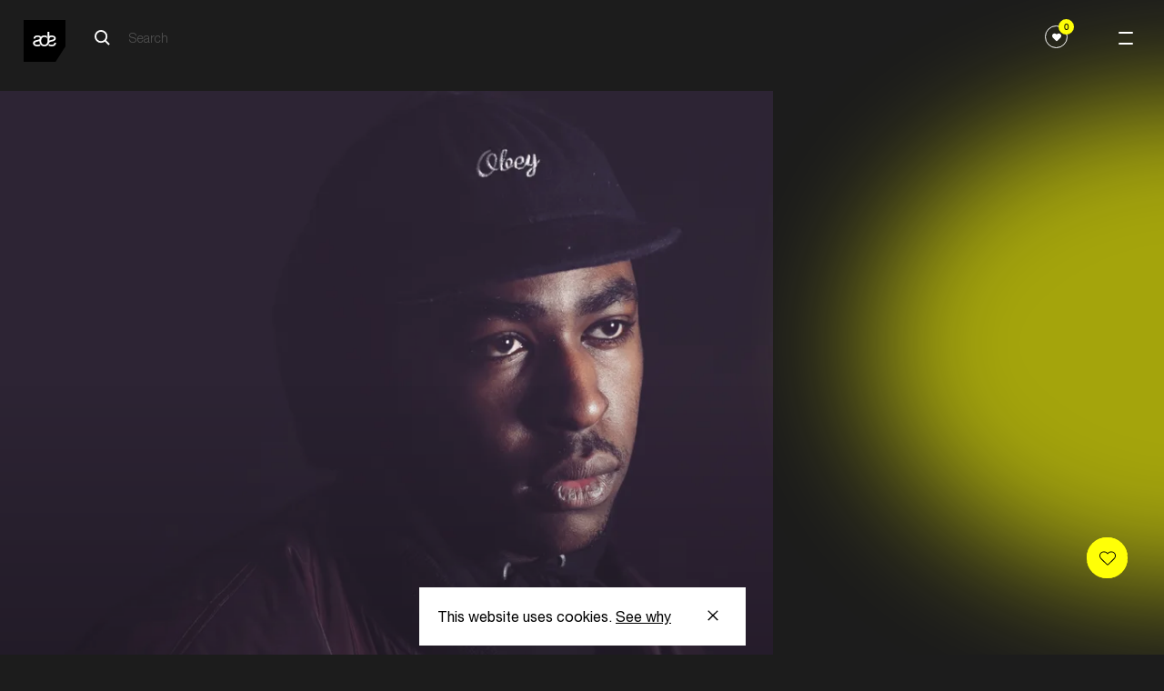

--- FILE ---
content_type: text/html; charset=UTF-8
request_url: https://www.amsterdam-dance-event.nl/en/artists-speakers/dusty/10515/
body_size: 11793
content:
<!DOCTYPE html>
<html lang="en"
      class="two-columns-header theme-dark">
<head>

  <base href="https://www.amsterdam-dance-event.nl/en/" id="base-url">
  <meta name="apple-itunes-app" content="app-id=6670397726">

      <script>(function (w, d, s, l, i) {
        w[l] = w[l] || [];
        w[l].push({
          'gtm.start':
            new Date().getTime(), event: 'gtm.js',
        });
        var f = d.getElementsByTagName(s)[0],
          j = d.createElement(s), dl = l != 'dataLayer' ? '&l=' + l : '';
        j.async = true;
        j.src =
          'https://www.googletagmanager.com/gtm.js?id=' + i + dl;
        f.parentNode.insertBefore(j, f);
      })(window, document, 'script', 'dataLayer', 'GTM-PH2PZC');</script>
  
    

  
  
          <meta charset="UTF-8">
      <meta name="viewport" content="width=device-width, initial-scale=1.0">
      <meta http-equiv="X-UA-Compatible" content="ie=edge">
      <link rel="apple-touch-icon-precomposed" href="/apple-touch-icon.png" />
      <link rel="apple-touch-icon-precomposed" href="/apple-touch-icon-precomposed.png" />
      <link rel="apple-touch-icon-precomposed" sizes="57x57" href="/apple-touch-icon-57x57.png" />
      <link rel="apple-touch-icon-precomposed" sizes="114x114" href="/apple-touch-icon-114x114.png" />
      <link rel="apple-touch-icon-precomposed" sizes="72x72" href="/apple-touch-icon-72x72.png" />
      <link rel="apple-touch-icon-precomposed" sizes="144x144" href="/apple-touch-icon-144x144.png" />
      <link rel="apple-touch-icon-precomposed" sizes="60x60" href="/apple-touch-icon-60x60.png" />
      <link rel="apple-touch-icon-precomposed" sizes="120x120" href="/apple-touch-icon-120x120.png" />
      <link rel="apple-touch-icon-precomposed" sizes="120x120" href="/apple-touch-icon-120x120-precomposed.png" />
      <link rel="apple-touch-icon-precomposed" sizes="76x76" href="/apple-touch-icon-76x76.png" />
      <link rel="apple-touch-icon-precomposed" sizes="152x152" href="/apple-touch-icon-152x152.png" />
      <link rel="icon" type="image/png" href="/favicon-196x196.png" sizes="196x196" />
      <link rel="icon" type="image/png" href="/favicon-96x96.png" sizes="96x96" />
      <link rel="icon" type="image/png" href="/favicon-32x32.png" sizes="32x32" />
      <link rel="icon" type="image/png" href="/favicon-16x16.png" sizes="16x16" />
      <link rel="icon" type="image/png" href="/favicon-128.png" sizes="128x128" />
      <meta name="application-name" content="Amsterdam Dance Event"/>
      <meta name="msapplication-TileColor" content="#FFFFFF" />
      <meta name="msapplication-TileImage" content="/mstile-144x144.png" />
      <meta name="msapplication-square70x70logo" content="/mstile-70x70.png" />
      <meta name="msapplication-square150x150logo" content="/mstile-150x150.png" />
      <meta name="msapplication-wide310x150logo" content="/mstile-310x150.png" />
      <meta name="msapplication-square310x310logo" content="/mstile-310x310.png" />

      
            


          
        
  <title>Dusty — ADE</title>

        
  <meta name="description" content="Electronic music gathers here" />
  <meta property="fb:app_id" content="167807463403201">
  <meta property="og:type" content="website" />
  <meta property="og:locale" content="en_US" />
  <meta property="og:title" content="Dusty — ADE" />
  
  <meta property="og:description" content="Electronic music gathers here" />
  
                <meta property="og:image" content="https://cdn.amsterdam-dance-event.nl/images/images/transforms/artists-speakers/_1200x630_crop_center-center_none/10514/Dusty-Persfoto_1_door_Rein_Kooyman_57133.webp" />
    <meta property="og:image:width" content="1200" />
    <meta property="og:image:height" content="630" />
        
    <meta name="twitter:image" content="https://cdn.amsterdam-dance-event.nl/images/images/transforms/artists-speakers/_1024x512_crop_center-center_none/10514/Dusty-Persfoto_1_door_Rein_Kooyman_57133.webp" />
  
  <meta property="og:url" content="https://www.amsterdam-dance-event.nl/en/artists-speakers/dusty/10515/" />
  <meta property="og:site_name" content="ADE" />

  <meta name="twitter:card" content="summary_large_image" />
  <meta name="twitter:site" content="ADE_NL" />
  <meta name="twitter:url" content="https://www.amsterdam-dance-event.nl/en/artists-speakers/dusty/10515/" />
  <meta name="twitter:title" content="Dusty — ADE" />
  <meta name="twitter:description" content="Electronic music gathers here" />

      <meta name="robots" content="index, follow" />
  
  <link rel="home" href="https://www.amsterdam-dance-event.nl/en/" />
  <link rel="canonical" href="https://www.amsterdam-dance-event.nl/en/artists-speakers/dusty/10515/">
  
            
            <script>
                window.__CONFIG__ = {"activateAosAnimations":false,"activateAosAnimationsMobile":false,"barba__prefetch":false,"config_breakpoint":{"mobile":480,"tablet":768,"tablet_pro":1366,"desktop":1024,"desktop_big":1200,"desktop_extra_big":1400,"desktop_1600":1600},"config_lazysizes":{"preloadClass":"lazypreload","minSize":40,"init":true,"expand":1200,"loadMode":2,"addClasses":true,"ricTimeout":50},"config_playlists_handler":"soundCloudPlaylists","enableFloatingLabels":true,"soundcloud_client_id":"70d2f0ff9af09b006711ec3313c6c66c","imageSizes":{"facebook":{"social-share":[1200,630]},"twitter":{"social-share":[1024,512]},"productImage":{"mobile":[400,212],"tablet":[400,212],"desktop":[500,266]},"benefitsAccordionImage":{"mobile":[350,219],"tablet":[350,219],"desktop":[350,219]},"postImage":{"mobile":[496,282],"tablet":[601,319],"desktop":[1202,638]},"header1":{"mobile":[600,400],"tablet":[1536,500],"desktop":[2048,1000],"desktop_big":[2048,800],"desktop_extra_big":[1400,600]},"headerHomepage":{"mobile":[375,610],"desktop":[1440,713]},"playlistItemPlaylist":{"mobile":[319,179],"tablet":[206,179],"desktop":[292,182],"desktop_big":[323,218]},"shortHeader":{"mobile":[375,265],"tablet":[768,500],"desktop":[1440,521],"desktop_big":[1800,666]},"playlistItemGrid":{"mobile":[378,378],"tablet":[205,318],"desktop":[290,322],"desktop_big":[323,357]},"template3":{"mobile":[340,270],"tablet":[583,291],"desktop":[798,398],"desktop_big":[994,497]},"playlistItem":{"mobile":[319,242],"tablet":[254,254],"desktop":[280,294],"desktop_big":[342,365]},"playlistItemPromoter":{"mobile":[68,68],"tablet":[68,68],"desktop":[68,68],"desktop_big":[68,68]},"promoterLogo":{"mobile":[44,44],"tablet":[99,99],"desktop":[100,100],"desktop_big":[101,101]},"promotersItemGrid":{"mobile":[164,182],"tablet":[164,182],"desktop":[190,211],"desktop_big":[198,220]},"defaultSocialShare":{"facebook":{"width":1200,"height":630},"twitter":{"width":1024,"height":512}},"layoutHome":{"mobile":[375,375],"tablet":[768,768],"desktop":[1024,600],"desktop_big":[1200,600],"desktop_extra_big":[1400,600]},"tile_4_and_5_columns":{"mobile":[275,322]},"circleGrid":{"mobile":[172,172]},"2ColGridMain":{"mobile":[300,322]},"2ColGridSecondary":{"mobile":[100,100]},"layoutSimpleHeading":{"mobile":[375,375],"tablet":[768,768],"desktop":[1024,600],"desktop_big":[1200,600],"desktop_extra_big":[1400,600]},"layoutItem":{"mobile":[375,375],"tablet":[768,768],"desktop":[1024,600],"desktop_big":[1200,600],"desktop_extra_big":[1400,600]},"imgsTxtHor":{"mobile":[600,400],"desktop":[1200,800],"desktop_big":[1500,1000]},"imgsTxtVer":{"mobile":[401,0],"desktop":[801,0],"desktop_big":[1001,0]},"3imgsTxt1":{"mobile":[300,230],"desktop":[600,460]},"3imgsTxt2":{"mobile":[300,300],"desktop":[600,600]},"3imgsTxt3":{"mobile":[300,500],"desktop":[600,1000]},"wideImg":{"mobile":[1000,455],"desktop":[1500,650],"desktop_big":[1900,865]},"venueItem":{"mobile":[500,500],"tablet":[768,768],"desktop":[960,700]},"personItem":{"mobile":[481,0],"tablet":[769,0],"desktop":[901,0]},"personListItem":{"mobile":[200,0]},"homeCarouselSquare":{"mobile":[300,200],"tablet":[500,500]},"homeCarousel":{"mobile":[300,200],"tablet":[580,400]},"blockContent":{"mobile":[600,400],"tablet":[1200,600],"desktop":[1201,601],"desktop_big":[1202,602]},"blockQuote":{"mobile":[100,100]},"blockSpotlight":{"mobile":[375,245],"tablet":[720,445],"desktop":[590,370]},"blockCta":{"mobile":[300,200],"tablet":[768,600],"desktop":[1024,600],"desktop_big":[1200,600],"desktop_extra_big":[1500,600]},"blockVideo":{"mobile":[600,400],"tablet":[1200,600],"desktop":[1201,601],"desktop_big":[1202,602]},"blockListSlider":{"mobile":[600,400],"tablet":[1200,600],"desktop":[1201,601],"desktop_big":[1202,602]},"blockListSponsor":{"mobile":[100,0],"tablet":[100,0],"desktop":[100,0],"desktop_big":[100,0]},"blockListUsp":{"mobile":[100,0],"tablet":[100,0],"desktop":[100,0],"desktop_big":[100,0]},"blockListIndividual":{"mobile":[600,400],"tablet":[1200,600],"desktop":[1201,601],"desktop_big":[1202,602]},"livereportSlider":{"mobile":[60,60],"desktop":[100,100]},"narrowcastingsmall":{"mobile":[147,147],"desktop":[147,147]},"narrowcastinglarge":{"mobile":[206,206],"desktop":[206,206]},"livefeed":{"mobile":[421,421],"desktop":[421,421]},"streamMachine":{"mobile":[52,38]},"heroOverview":{"mobile":[500,847],"tablet":[1140,1000],"desktop":[1200,1053]},"sliderOverview--big":{"mobile":[290,422],"tablet":[704,482]},"sliderOverview--medium":{"mobile":[290,422],"tablet":[490,346]},"sliderOverview--small":{"mobile":[290,422],"tablet":[384,270]},"programPageHeader--big":{"mobile":[312,436],"tablet":[312,436],"desktop":[410,536]},"programPageHeader--small":{"mobile":[267,210],"tablet":[267,210],"desktop":[350,260]},"noFavorites":{"mobile":[420,210],"tablet":[474,210],"desktop":[542,260]},"blockLinkCards":{"mobile":[260,326],"tablet":[360,451],"desktop":[300,376]},"programHighlightsCard":{"mobile":[343,200],"tablet":[394,272],"desktop":[420,290]}}};
        window.__CONFIG_MY_ADE__ = {"maintenance_message":false,"craft_url":"https:\/\/www.amsterdam-dance-event.nl\/api","dsn_url":"https:\/\/4727dd92b8867df15b51a0a3ad0f6f89@o4509920809713664.ingest.de.sentry.io\/4510040557682768","service_url":"https:\/\/service.amsterdam-dance-event.nl","apple_redirect_uri":"https:\/\/www.amsterdam-dance-event.nl\/auth\/apple\/callback","show_banners":false,"enable_delegate_onboarding_redirect":false};
        window.__CONFIG_ENVIRONMENT__ = 'production';
      </script>

            <script>

        // Lazysizes options https://github.com/aFarkas/lazysizes#js-api
    // These number values should also from from PHP config files?
    window.lazySizesConfig = window.lazySizesConfig || {};
    window.lazySizesConfig.customMedia = {
    '--small': '(max-width: 767px)',
    '--medium': '(min-width: 768px)',
    '--tablet-pro': '(min-width: 1024px) and (max-width: 1366px) and (orientation: portrait)',
    '--large': '(min-width: 1024px)',
    '--x-large': '(min-width: 1200px)',
    '--x-big-large': '(min-width: 1400px)',
    '--x-big-1600': '(min-width: 1600px)'
    };
    // !TODO move to config.php
    window.lazySizesConfig.preloadClass = 'lazypreload';
    window.lazySizesConfig.minSize = 40;
    window.lazySizesConfig.init = 1;
    window.lazySizesConfig.expand = 1200;
    window.lazySizesConfig.loadMode = 2;
    window.lazySizesConfig.addClasses = 1;
    window.lazySizesConfig.ricTimeout = 50;
</script>


            
      <link rel="stylesheet" href="https://cdn.plyr.io/3.5.4/plyr.css"/>
              <link rel="stylesheet" href="/build/main-fbf63a86ad97044a8e5c.css">
        <script src="/build/bundle-fbf63a86ad97044a8e5c.js" defer></script>
        <link rel="preload" href="/build/fonts/HelveticaNeueLTStd-Roman.woff2" as="font" type="font/woff2" crossorigin>
      
      
</head>
<body
    data-template="two-columns-header"
  class="two-columns-header theme-dark"
  data-handle="persons"
  data-mode="light"
  data-auth="0"
>

  <noscript>
    <iframe src="https://www.googletagmanager.com/ns.html?id=GTM-PH2PZC" height="0" width="0" style="display:none;visibility:hidden"></iframe>
  </noscript>


<header class="ade-navigation "><div id="overlay" class="ade-menu-overlay"><div class="ade-menu-overlay__container"><nav class="ade-menu-overlay__content" data-module="_components/menu-overlay/_menu-overlay"><a href="https://www.amsterdam-dance-event.nl/en/"
   class="ade-menu-overlay__logo-container"><!-- Generator: Adobe Illustrator 23.0.6, SVG Export Plug-In . SVG Version: 6.00 Build 0)  --><svg version="1.1" id="Layer_1" xmlns="http://www.w3.org/2000/svg" xmlns:xlink="http://www.w3.org/1999/xlink" x="0px" y="0px"
	 viewBox="0 0 74.9 74.9" style="enable-background:new 0 0 74.9 74.9;" xml:space="preserve" width="57" height="57"><style type="text/css">
	.st0--black{fill:#FFFFFF;}
</style><polygon points="74.9,47.4 57.2,74.9 0,74.9 0,0 74.9,0 "/><g><path class="st0--black" d="M54.5,32.8c0-1.9-2.1-2.4-4-2.4c-2,0-4.1,0.8-4.3,3.1v3.1c0.7-0.2,1.4-0.4,2.2-0.6
		C51.2,35.3,54.5,35,54.5,32.8 M37.2,47.2c-5.8,0-8.9-4.2-9-9.5c-0.7,0.2-1.4,0.4-2.1,0.6C23,39,20,39.4,20,41.7s2.6,2.8,4.5,2.8
		c1.6,0,3.2-0.4,4.1-1.3c0.3,0.7,0.8,1.3,1.2,1.8c0.2,0.2,0.4,0.4,0.6,0.6c-1.4,1.1-3.5,1.6-5.7,1.6c-3.8,0-7.9-1.4-7.9-5.9
		c0-3.6,3-4.6,6.1-5.3c2.9-0.7,6.1-1,6.1-3.3c0-1.9-2.1-2.4-4-2.4c-2,0-4.1,0.8-4.3,3.1h-3.1c0.3-4.5,3.5-5.8,7.6-5.8
		c2.2,0,4.5,0.7,5.8,2.2c1.5-1.4,3.5-2.2,6.1-2.2c1.9,0,3.5,0.5,4.8,1.2v4.4c-1-1.9-2.8-2.9-4.8-2.9c-3.2,0-5.8,2.5-5.8,7.1
		c0,4.5,2.6,7,5.8,7c3.2,0,5.8-2.5,5.8-7V21.2h3.2v7.3c1.3-0.6,2.8-0.8,4.6-0.8c3.2,0,6.9,1.5,6.9,5.3c0,3.6-3.1,4.6-6.1,5.3
		c-2.8,0.6-5.5,1-5.9,2.9l0,0C44.5,44.7,41.7,47.2,37.2,47.2 M50.2,47.2c-2.2,0-4.5-0.5-6-1.7c0.2-0.2,0.3-0.3,0.4-0.4
		c0.5-0.6,0.9-1.3,1.3-2c0.8,1.2,2.7,1.4,4.1,1.4c2.5,0,4.9-0.9,5-3.6h3.1C57.9,45.5,54.4,47.2,50.2,47.2"/></g></svg></a><div class="ade-menu-overlay__dates">21 ––– 25/10</div><a id="menu-opener" class="menu-opener ade-menu-icon__burger-trigger ade-menu-icon__burger-trigger--close"><span class="ade-menu-icon__burger"></span></a><div class="ade-menu-overlay__list-container ade-container"><ul id="nav" class="ade-menu-overlay__list "><li class="ade-menu-overlay__list-item"><a class="ade-menu-overlay__main-link"
               target="_self"
               href="https://www.amsterdam-dance-event.nl/en/tickets/">
              Tickets
            </a></li><li class="ade-menu-overlay__list-item"><a class="ade-menu-overlay__main-link program-page "
               title="Program"
               data-handle="1483"
               href="https://www.amsterdam-dance-event.nl/en/program/">
              Program
            </a></li><li class="ade-menu-overlay__list-item"><a class="ade-menu-overlay__main-link"
               target="_self"
               href="https://www.amsterdam-dance-event.nl/en/participate/">
              Participate
            </a></li><li class="ade-menu-overlay__list-item"><a class="ade-menu-overlay__main-link"
               target="_self"
               href="https://www.amsterdam-dance-event.nl/en/my-ade/">
              Pro Login
            </a></li></ul><ul id="nav" class="ade-menu-overlay__sub-list "><li class="ade-menu-overlay__sub-list-item"><div class="ade-menu-overlay__sub-list-title">
                Conference
              </div><ul><li><a class="ade-menu-overlay__sub-list-link"
                         href="https://www.amsterdam-dance-event.nl/en/ade-pro/">
                        ADE Pro
                      </a></li><li><a class="ade-menu-overlay__sub-list-link"
                         href="https://www.amsterdam-dance-event.nl/en/ade-lab/">
                        ADE Lab
                      </a></li><li><a class="ade-menu-overlay__sub-list-link"
                         href="https://www.amsterdam-dance-event.nl/en/network-and-connect/">
                        Networking
                      </a></li><li><a class="ade-menu-overlay__sub-list-link"
                         href="https://www.amsterdam-dance-event.nl/en/tickets/">
                        Tickets
                      </a></li><li><a class="ade-menu-overlay__sub-list-link"
                         target="_self"
                         href="">
                        ‎
                      </a></li></ul></li><li class="ade-menu-overlay__sub-list-item"><div class="ade-menu-overlay__sub-list-title">
                Festival
              </div><ul><li><a class="ade-menu-overlay__sub-list-link"
                         href="https://www.amsterdam-dance-event.nl/en/ade-festival/">
                        Festival
                      </a></li><li><a class="ade-menu-overlay__sub-list-link"
                         target="_self"
                         href="https://www.amsterdam-dance-event.nl/en/ade-arts-culture/">
                        Arts &amp; Culture
                      </a></li><li><a class="ade-menu-overlay__sub-list-link"
                         href="https://www.amsterdam-dance-event.nl/en/adex750/">
                        ADE x 750
                      </a></li><li><a class="ade-menu-overlay__sub-list-link"
                         target="_self"
                         href="https://www.amsterdam-dance-event.nl/en/program/filter/?section=persons&amp;type=8262%2C8263&amp;from=2025-10-22&amp;to=2025-10-26">
                        Artists
                      </a></li><li><a class="ade-menu-overlay__sub-list-link"
                         target="_self"
                         href="">
                        ‎
                      </a></li><li><a class="ade-menu-overlay__sub-list-link"
                         href="https://www.amsterdam-dance-event.nl/en/festival-fund/">
                        Festival Fund
                      </a></li><li><a class="ade-menu-overlay__sub-list-link"
                         target="_self"
                         href="https://www.amsterdam-dance-event.nl/en/partners/celebrate-safe/33503/">
                        Celebrate Safe
                      </a></li></ul></li><li class="ade-menu-overlay__sub-list-item"><div class="ade-menu-overlay__sub-list-title">
                Practical
              </div><ul><li><a class="ade-menu-overlay__sub-list-link"
                         href="https://www.amsterdam-dance-event.nl/en/ade-app/">
                        ADE App
                      </a></li><li><a class="ade-menu-overlay__sub-list-link"
                         href="https://www.amsterdam-dance-event.nl/en/pro-database/">
                        Pro Database
                      </a></li><li><a class="ade-menu-overlay__sub-list-link"
                         href="https://www.amsterdam-dance-event.nl/en/practical-info/">
                        Practical
                      </a></li><li><a class="ade-menu-overlay__sub-list-link"
                         href="https://www.amsterdam-dance-event.nl/en/accessibility/">
                        Accessibility
                      </a></li></ul></li><li class="ade-menu-overlay__sub-list-item"><div class="ade-menu-overlay__sub-list-title">
                More
              </div><ul><li><a class="ade-menu-overlay__sub-list-link"
                         href="https://www.amsterdam-dance-event.nl/en/news/">
                        News &amp; Updates
                      </a></li><li><a class="ade-menu-overlay__sub-list-link"
                         href="https://www.amsterdam-dance-event.nl/en/faq-and-contact/">
                        FAQ / Contact
                      </a></li><li><a class="ade-menu-overlay__sub-list-link"
                         href="https://www.amsterdam-dance-event.nl/en/about-ade-what-is-ade/">
                        About ADE
                      </a></li><li><a class="ade-menu-overlay__sub-list-link"
                         href="https://www.amsterdam-dance-event.nl/en/commitments/">
                        Commitments
                      </a></li><li><a class="ade-menu-overlay__sub-list-link"
                         href="https://www.amsterdam-dance-event.nl/en/partners/">
                        Partners
                      </a></li><li><a class="ade-menu-overlay__sub-list-link"
                         href="https://www.amsterdam-dance-event.nl/en/press/">
                        Press
                      </a></li><li><a class="ade-menu-overlay__sub-list-link"
                         href="https://www.amsterdam-dance-event.nl/en/careers/">
                        Careers
                      </a></li></ul></li></ul></div></nav></div></div><div class="ade-navigation__closed headroom--light"><a href="https://www.amsterdam-dance-event.nl/en/"
       class="ade-navigation__logo-container"><!-- Generator: Adobe Illustrator 23.0.6, SVG Export Plug-In . SVG Version: 6.00 Build 0)  --><svg version="1.1" id="Layer_1" xmlns="http://www.w3.org/2000/svg" xmlns:xlink="http://www.w3.org/1999/xlink" x="0px" y="0px"
	 viewBox="0 0 74.9 74.9" style="enable-background:new 0 0 74.9 74.9;" xml:space="preserve" width="57" height="57"><style type="text/css">
	.st0--black{fill:#FFFFFF;}
</style><polygon points="74.9,47.4 57.2,74.9 0,74.9 0,0 74.9,0 "/><g><path class="st0--black" d="M54.5,32.8c0-1.9-2.1-2.4-4-2.4c-2,0-4.1,0.8-4.3,3.1v3.1c0.7-0.2,1.4-0.4,2.2-0.6
		C51.2,35.3,54.5,35,54.5,32.8 M37.2,47.2c-5.8,0-8.9-4.2-9-9.5c-0.7,0.2-1.4,0.4-2.1,0.6C23,39,20,39.4,20,41.7s2.6,2.8,4.5,2.8
		c1.6,0,3.2-0.4,4.1-1.3c0.3,0.7,0.8,1.3,1.2,1.8c0.2,0.2,0.4,0.4,0.6,0.6c-1.4,1.1-3.5,1.6-5.7,1.6c-3.8,0-7.9-1.4-7.9-5.9
		c0-3.6,3-4.6,6.1-5.3c2.9-0.7,6.1-1,6.1-3.3c0-1.9-2.1-2.4-4-2.4c-2,0-4.1,0.8-4.3,3.1h-3.1c0.3-4.5,3.5-5.8,7.6-5.8
		c2.2,0,4.5,0.7,5.8,2.2c1.5-1.4,3.5-2.2,6.1-2.2c1.9,0,3.5,0.5,4.8,1.2v4.4c-1-1.9-2.8-2.9-4.8-2.9c-3.2,0-5.8,2.5-5.8,7.1
		c0,4.5,2.6,7,5.8,7c3.2,0,5.8-2.5,5.8-7V21.2h3.2v7.3c1.3-0.6,2.8-0.8,4.6-0.8c3.2,0,6.9,1.5,6.9,5.3c0,3.6-3.1,4.6-6.1,5.3
		c-2.8,0.6-5.5,1-5.9,2.9l0,0C44.5,44.7,41.7,47.2,37.2,47.2 M50.2,47.2c-2.2,0-4.5-0.5-6-1.7c0.2-0.2,0.3-0.3,0.4-0.4
		c0.5-0.6,0.9-1.3,1.3-2c0.8,1.2,2.7,1.4,4.1,1.4c2.5,0,4.9-0.9,5-3.6h3.1C57.9,45.5,54.4,47.2,50.2,47.2"/></g></svg></a><div class="ade-navigation__wrapper "><div class="ade-navigation__wrapper__left"><div class="ade-navigation__search"><div class="ade-navigation__search__button"><form action="https://www.amsterdam-dance-event.nl/en/search/" class="ade-navigation__search__form ade-navigation__search__form--white"><?xml version="1.0" encoding="UTF-8"?><svg width="18px" height="18px" viewBox="0 0 18 18" version="1.1" xmlns="http://www.w3.org/2000/svg" xmlns:xlink="http://www.w3.org/1999/xlink"><!-- Generator: Sketch 57.1 (83088) - https://sketch.com --><title>search-icon-black</title><desc>Created with Sketch.</desc><g id="Page-1" stroke="none" stroke-width="1" fill="none" fill-rule="evenodd"><g id="search-icon-black" transform="translate(1.000000, 1.000000)" stroke="#FFFFFF" stroke-width="2"><path d="M16,16 L11,11" id="Path"></path><circle id="Oval" cx="6.5" cy="6.5" r="6.5"></circle></g></g></svg><input type="search" class="search__input search__input--white" name="q" placeholder="Search" value=""  disabled><input type="submit" class="search__submit" value="Search"></form></div></div><div 
  id="search__overlay" 
  class="search__overlay"
  data-module="_components/search-overlay/_search-overlay"
><a href="https://www.amsterdam-dance-event.nl/en/"
       class="ade-navigation__logo-container"><!-- Generator: Adobe Illustrator 23.0.6, SVG Export Plug-In . SVG Version: 6.00 Build 0)  --><svg version="1.1" id="Layer_1" xmlns="http://www.w3.org/2000/svg" xmlns:xlink="http://www.w3.org/1999/xlink" x="0px" y="0px"
	 viewBox="0 0 74.9 74.9" style="enable-background:new 0 0 74.9 74.9;" xml:space="preserve" width="57" height="57"><style type="text/css">
	.st0--black{fill:#FFFFFF;}
</style><polygon points="74.9,47.4 57.2,74.9 0,74.9 0,0 74.9,0 "/><g><path class="st0--black" d="M54.5,32.8c0-1.9-2.1-2.4-4-2.4c-2,0-4.1,0.8-4.3,3.1v3.1c0.7-0.2,1.4-0.4,2.2-0.6
		C51.2,35.3,54.5,35,54.5,32.8 M37.2,47.2c-5.8,0-8.9-4.2-9-9.5c-0.7,0.2-1.4,0.4-2.1,0.6C23,39,20,39.4,20,41.7s2.6,2.8,4.5,2.8
		c1.6,0,3.2-0.4,4.1-1.3c0.3,0.7,0.8,1.3,1.2,1.8c0.2,0.2,0.4,0.4,0.6,0.6c-1.4,1.1-3.5,1.6-5.7,1.6c-3.8,0-7.9-1.4-7.9-5.9
		c0-3.6,3-4.6,6.1-5.3c2.9-0.7,6.1-1,6.1-3.3c0-1.9-2.1-2.4-4-2.4c-2,0-4.1,0.8-4.3,3.1h-3.1c0.3-4.5,3.5-5.8,7.6-5.8
		c2.2,0,4.5,0.7,5.8,2.2c1.5-1.4,3.5-2.2,6.1-2.2c1.9,0,3.5,0.5,4.8,1.2v4.4c-1-1.9-2.8-2.9-4.8-2.9c-3.2,0-5.8,2.5-5.8,7.1
		c0,4.5,2.6,7,5.8,7c3.2,0,5.8-2.5,5.8-7V21.2h3.2v7.3c1.3-0.6,2.8-0.8,4.6-0.8c3.2,0,6.9,1.5,6.9,5.3c0,3.6-3.1,4.6-6.1,5.3
		c-2.8,0.6-5.5,1-5.9,2.9l0,0C44.5,44.7,41.7,47.2,37.2,47.2 M50.2,47.2c-2.2,0-4.5-0.5-6-1.7c0.2-0.2,0.3-0.3,0.4-0.4
		c0.5-0.6,0.9-1.3,1.3-2c0.8,1.2,2.7,1.4,4.1,1.4c2.5,0,4.9-0.9,5-3.6h3.1C57.9,45.5,54.4,47.2,50.2,47.2"/></g></svg></a><div class="ade-navigation__search"><div class="ade-navigation__search__button"><form action="https://www.amsterdam-dance-event.nl/en/search/" class="ade-navigation__search__form--overlay"><?xml version="1.0" encoding="UTF-8"?><svg width="18px" height="18px" viewBox="0 0 18 18" version="1.1" xmlns="http://www.w3.org/2000/svg" xmlns:xlink="http://www.w3.org/1999/xlink"><!-- Generator: Sketch 53.2 (72643) - https://sketchapp.com --><title>Search Copy 5</title><desc>Created with Sketch.</desc><g id="Symbols" stroke="none" stroke-width="1" fill="none" fill-rule="evenodd" stroke-linejoin="round"><g id="NAV_BLACK" transform="translate(-120.000000, -39.000000)" stroke="#000000" stroke-width="2"><g id="Group-4"><g id="Group-2" transform="translate(38.000000, 29.000000)"><g id="Search-Copy-5" transform="translate(83.000000, 11.000000)"><path d="M16,16 L11,11" id="Path"></path><circle id="Oval" cx="6.5" cy="6.5" r="6.5"></circle></g></g></g></g></g></svg><input type="search" class="search__input" name="q" placeholder="Search" value=""><input type="submit" class="search__submit" value="Search"></form></div></div><div class="search__overlay__container"><a class="search__overlay__button"><span></span></a></div></div></div><div class="ade-navigation__wrapper__right"><div class="ade-navigation-favorites__wrapper"><button class="ade-navigation-favourites-button  " data-module="_components/navigation-favourites-button/navigation-favourites-button" data-url="https://www.amsterdam-dance-event.nl/en/my-ade/favorites/?section=events&amp;type=8262%2C8263&amp;from=2025-10-22&amp;to=2025-10-26&amp;favorites=1"><div class="ade-navigation-favourites-button__wrapper"><div class="ade-navigation-favourites-button__count favorites-count">0</div><div class="ade-navigation-favourites-button__icon"><svg width="1em" height="1em" viewBox="0 0 25 21" fill="none" xmlns="http://www.w3.org/2000/svg"><path d="M22.4652 1.46589C21.157 0.403411 19.4499 -0.108609 17.6581 0.0224758C15.8642 0.154054 14.1749 0.916908 12.9005 2.1701L12.5 2.56385L12.0995 2.1701C10.8245 0.916416 9.13468 0.153068 7.34183 0.0205046C5.5495 -0.112059 3.84288 0.401439 2.53524 1.4654L2.52758 1.4718C0.565354 3.07094 0.074541 4.99237 0.00821501 6.32391C-0.0882128 8.26555 0.668924 10.2274 2.03371 11.5727L10.9821 20.3786C11.3887 20.7792 11.9275 21 12.5 21C13.0755 21 13.6142 20.7812 14.0178 20.384L22.9662 11.5782C24.3315 10.2298 25.0886 8.26456 24.9917 6.32096C24.9249 4.98892 24.4325 3.06552 22.4652 1.46589Z" fill="currentColor"/></svg></div></div></button></div><div class="ade-container" data-module="_components/navigation/navigation"></div></div></div><a id="menu-opener" class="menu-opener ade-menu-icon__burger-trigger"><span class="ade-menu-icon__burger"></span></a></div></header><main><div><div class="ade-two-columns-header" data-module="_layouts/two-columns-header/two-columns-header"><div class="ade-container ade-container--no-mobile ade-persons-entry__image-wrapper"><div class="image-wrapper"><picture class="" data-image-type="personItem"><source
          data-srcset="https://cdn.amsterdam-dance-event.nl/images/images/transforms/artists-speakers/_901xAUTO_crop_center-center_none/10514/Dusty-Persfoto_1_door_Rein_Kooyman_57133.webp 1x, https://lfcydtvwga.execute-api.eu-central-1.amazonaws.com/default/transform?path=images%2Fimages%2Fartists-speakers%2FDusty-Persfoto_1_door_Rein_Kooyman_57133.jpg&amp;transformPath=images%2Fimages%2Ftransforms%2Fartists-speakers%2F_1802xAUTO_crop_center-center_none%2F10514%2FDusty-Persfoto_1_door_Rein_Kooyman_57133.webp&amp;bucket=assets.amsterdam-dance-event.nl&amp;awsRegion=eu-central-1&amp;format=webp&amp;mode=crop&amp;width=1802&amp;height=&amp;focalPoint=center-center&amp;quality=82&amp;s=3d5dccec932c9094f708e31c82ac6fada7b4c43cdbeeceb1b0064dfceca40450 2x"
          media="(min-width: 1025px)"
          srcset="[data-uri]"
          type="image/webp"
        /><source
          data-srcset="https://lfcydtvwga.execute-api.eu-central-1.amazonaws.com/default/transform?path=images%2Fimages%2Fartists-speakers%2FDusty-Persfoto_1_door_Rein_Kooyman_57133.jpg&amp;transformPath=images%2Fimages%2Ftransforms%2Fartists-speakers%2F_769xAUTO_crop_center-center_none%2F10514%2FDusty-Persfoto_1_door_Rein_Kooyman_57133.webp&amp;bucket=assets.amsterdam-dance-event.nl&amp;awsRegion=eu-central-1&amp;format=webp&amp;mode=crop&amp;width=769&amp;height=&amp;focalPoint=center-center&amp;quality=82&amp;s=3acc833f9e75cc51cf0277105af46f12aba39884a9bfb27f05ceadae6b39a43c 1x, https://lfcydtvwga.execute-api.eu-central-1.amazonaws.com/default/transform?path=images%2Fimages%2Fartists-speakers%2FDusty-Persfoto_1_door_Rein_Kooyman_57133.jpg&amp;transformPath=images%2Fimages%2Ftransforms%2Fartists-speakers%2F_1538xAUTO_crop_center-center_none%2F10514%2FDusty-Persfoto_1_door_Rein_Kooyman_57133.webp&amp;bucket=assets.amsterdam-dance-event.nl&amp;awsRegion=eu-central-1&amp;format=webp&amp;mode=crop&amp;width=1538&amp;height=&amp;focalPoint=center-center&amp;quality=82&amp;s=8f650214e50f9a248093fe3c05ade513bd8e1bfb5138da2366b19f897d350704 2x"
          media="(min-width: 481px)"
          srcset="[data-uri]"
          type="image/webp"
        /><source
          data-srcset="https://lfcydtvwga.execute-api.eu-central-1.amazonaws.com/default/transform?path=images%2Fimages%2Fartists-speakers%2FDusty-Persfoto_1_door_Rein_Kooyman_57133.jpg&amp;transformPath=images%2Fimages%2Ftransforms%2Fartists-speakers%2F_481xAUTO_crop_center-center_none%2F10514%2FDusty-Persfoto_1_door_Rein_Kooyman_57133.webp&amp;bucket=assets.amsterdam-dance-event.nl&amp;awsRegion=eu-central-1&amp;format=webp&amp;mode=crop&amp;width=481&amp;height=&amp;focalPoint=center-center&amp;quality=82&amp;s=cba7adc2c976aa6f23ff62bb8ebf77c1cfc2fc8a2e2b8f4af7f318b10fda2052 1x, https://cdn.amsterdam-dance-event.nl/images/images/transforms/artists-speakers/_962xAUTO_crop_center-center_none/10514/Dusty-Persfoto_1_door_Rein_Kooyman_57133.webp 2x"
          media="(min-width: 1px)"
          srcset="[data-uri]"
          type="image/webp"
        /><source
          data-srcset="https://lfcydtvwga.execute-api.eu-central-1.amazonaws.com/default/transform?path=images%2Fimages%2Fartists-speakers%2FDusty-Persfoto_1_door_Rein_Kooyman_57133.jpg&amp;transformPath=images%2Fimages%2Ftransforms%2Fartists-speakers%2F_901xAUTO_crop_center-center_none%2FDusty-Persfoto_1_door_Rein_Kooyman_57133.jpg&amp;bucket=assets.amsterdam-dance-event.nl&amp;awsRegion=eu-central-1&amp;format=jpeg&amp;mode=crop&amp;width=901&amp;height=&amp;focalPoint=center-center&amp;quality=82&amp;s=710eb4cb31c1da4e62768813e59eafe7cf56a6082c3c0cfeb7ef56f565a7a4a8 1x, https://lfcydtvwga.execute-api.eu-central-1.amazonaws.com/default/transform?path=images%2Fimages%2Fartists-speakers%2FDusty-Persfoto_1_door_Rein_Kooyman_57133.jpg&amp;transformPath=images%2Fimages%2Ftransforms%2Fartists-speakers%2F_1802xAUTO_crop_center-center_none%2FDusty-Persfoto_1_door_Rein_Kooyman_57133.jpg&amp;bucket=assets.amsterdam-dance-event.nl&amp;awsRegion=eu-central-1&amp;format=jpeg&amp;mode=crop&amp;width=1802&amp;height=&amp;focalPoint=center-center&amp;quality=82&amp;s=6bd3afd3087021ddecf3b43b67d466b8b25b7139c271de64bdffdbaa98975d68 2x"
          media="(min-width: 1025px)"
          srcset="[data-uri]"
          type="image/jpeg"
        /><source
          data-srcset="https://lfcydtvwga.execute-api.eu-central-1.amazonaws.com/default/transform?path=images%2Fimages%2Fartists-speakers%2FDusty-Persfoto_1_door_Rein_Kooyman_57133.jpg&amp;transformPath=images%2Fimages%2Ftransforms%2Fartists-speakers%2F_769xAUTO_crop_center-center_none%2FDusty-Persfoto_1_door_Rein_Kooyman_57133.jpg&amp;bucket=assets.amsterdam-dance-event.nl&amp;awsRegion=eu-central-1&amp;format=jpeg&amp;mode=crop&amp;width=769&amp;height=&amp;focalPoint=center-center&amp;quality=82&amp;s=e3d94242128436ec62ee51f10285c240e8ba3551fe54dcc3c67d249c1016f398 1x, https://lfcydtvwga.execute-api.eu-central-1.amazonaws.com/default/transform?path=images%2Fimages%2Fartists-speakers%2FDusty-Persfoto_1_door_Rein_Kooyman_57133.jpg&amp;transformPath=images%2Fimages%2Ftransforms%2Fartists-speakers%2F_1538xAUTO_crop_center-center_none%2FDusty-Persfoto_1_door_Rein_Kooyman_57133.jpg&amp;bucket=assets.amsterdam-dance-event.nl&amp;awsRegion=eu-central-1&amp;format=jpeg&amp;mode=crop&amp;width=1538&amp;height=&amp;focalPoint=center-center&amp;quality=82&amp;s=9da2b3d4cd690840bfb6698b7ab4ccd74c729143d835585a090384f78e2b2124 2x"
          media="(min-width: 481px)"
          srcset="[data-uri]"
          type="image/jpeg"
        /><source
          data-srcset="https://cdn.amsterdam-dance-event.nl/images/images/transforms/artists-speakers/_481xAUTO_crop_center-center_none/Dusty-Persfoto_1_door_Rein_Kooyman_57133.jpg 1x, https://lfcydtvwga.execute-api.eu-central-1.amazonaws.com/default/transform?path=images%2Fimages%2Fartists-speakers%2FDusty-Persfoto_1_door_Rein_Kooyman_57133.jpg&amp;transformPath=images%2Fimages%2Ftransforms%2Fartists-speakers%2F_962xAUTO_crop_center-center_none%2FDusty-Persfoto_1_door_Rein_Kooyman_57133.jpg&amp;bucket=assets.amsterdam-dance-event.nl&amp;awsRegion=eu-central-1&amp;format=jpeg&amp;mode=crop&amp;width=962&amp;height=&amp;focalPoint=center-center&amp;quality=82&amp;s=806f009d25dc908fe906956f1b45f37705330f32f8e061542da88159f1b06543 2x"
          media="(min-width: 1px)"
          srcset="[data-uri]"
          type="image/jpeg"
        /><img
      src="https://cdn.amsterdam-dance-event.nl/images/images/transforms/artists-speakers/_481xAUTO_crop_center-center_none/Dusty-Persfoto_1_door_Rein_Kooyman_57133.jpg"
      data-lowsrc="https://cdn.amsterdam-dance-event.nl/images/images/transforms/artists-speakers/_120xAUTO_crop_center-center_35_none/Dusty-Persfoto_1_door_Rein_Kooyman_57133.jpg"
      class="lazyload blur-up ade-two-columns-header__image ade-mbottom--big"
      alt=""
      style="max-width: 100%"
    /></picture><div class="image-shadow"></div><noscript><img
      src="https://cdn.amsterdam-dance-event.nl/images/images/transforms/artists-speakers/_481xAUTO_crop_center-center_none/Dusty-Persfoto_1_door_Rein_Kooyman_57133.jpg"
      class="ade-two-columns-header__image ade-mbottom--big"
      alt=""
    /></noscript></div><div class="link-privacy-image ade-persons-entry__link-privacy-image"><a class="link-privacy-image__link" 
      href="https://www.amsterdam-dance-event.nl/en/disclaimer/" 
      target="_blank"
    >
      Disclaimer    </a></div></div><div class="ade-container ade-two-columns-header__left-container"><div class="ade-two-columns-header__left"><div><h1 class="ade-mega-heading ade-two-columns-header__mega-heading">
        Dusty (NL)
      </h1><div class="ade-two-columns-header__info">
                  
                                    Artist

            
                  
              </div></div></div><div class="ade-two-columns-header__main ade-container"><script>
      // currentUser is not available immediately, so we need to wait for it
      setTimeout(() => {
        window.dataLayer = window.dataLayer || [];
        window.dataLayer.push({
          'event' : 'View_Content',
          'custom_type': 'person',
          'products': [
            {
              'id': '10515',
              'title': 'Dusty',
            },
          ],
          custom_user: window.currentUser
        });
      }, 2500);
    </script><div class="ade-two-columns-header__text-container"><div class="ade-two-columns-header__text ade-wysiwyg"
           data-module="_layouts/two-columns-header/read-more"
           data-read-more="Read more"
           data-read-less="Read less">
                  Rapper from the Netherlands.
              </div><div id="ade-read-more"
           class="ade-two-columns-header__text ade-two-columns-header__read-more">
        Read more
      </div><div></div><div><div class="social-buttons"><div class="social-buttons__title">
    Social
  </div><ul class="social-buttons__items"><li class="social-buttons__item"><a href="https://www.facebook.com/dustypigeons/"
           target="_blank"
           class="social-buttons__link">Fb</a></li></ul></div></div></div></div></div><div class="ade-two-columns-header__blocks"><div class="ade-container ade-mbottom--big"></div><div class="ade-container ade-mbottom--big"><div class="ade-section-header ade-section-header--underline "><div class="ade-section-header__left ade-h2"><h2 class="ade-h2">
            Related Artists &amp; Speakers
        </h2><div class="ade-section-header__link-wrap"></div></div><div></div></div><div class="ade-list__wrapper"><ul class="ade-list"><li class="ade-list__item ade-text ade-text--big"><a href="https://www.amsterdam-dance-event.nl/en/artists-speakers/arun-sepp/2710203/" class="ade-list__item-link ade-text ade-text--big ade-hover">
          Arun Sepp
        </a></li><li class="ade-list__item ade-text ade-text--big"><a href="https://www.amsterdam-dance-event.nl/en/artists-speakers/doudou-md/1497485/" class="ade-list__item-link ade-text ade-text--big ade-hover">
          Doudou MD (NL)
        </a></li><li class="ade-list__item ade-text ade-text--big"><a href="https://www.amsterdam-dance-event.nl/en/artists-speakers/einmusik/19075/" class="ade-list__item-link ade-text ade-text--big ade-hover">
          Einmusik (DE)
        </a></li><li class="ade-list__item ade-text ade-text--big"><a href="https://www.amsterdam-dance-event.nl/en/artists-speakers/felix-de-jong/2522346/" class="ade-list__item-link ade-text ade-text--big ade-hover">
          Felix de Jong (US)
        </a></li><li class="ade-list__item ade-text ade-text--big"><a href="https://www.amsterdam-dance-event.nl/en/artists-speakers/gawp/21013/" class="ade-list__item-link ade-text ade-text--big ade-hover">
          GAWP (GB)
        </a></li><li class="ade-list__item ade-text ade-text--big"><a href="https://www.amsterdam-dance-event.nl/en/artists-speakers/jordan-peak/2344/" class="ade-list__item-link ade-text ade-text--big ade-hover">
          Jordan Peak (GB)
        </a></li><li class="ade-list__item ade-text ade-text--big"><a href="https://www.amsterdam-dance-event.nl/en/artists-speakers/mees-javois/2688404/" class="ade-list__item-link ade-text ade-text--big ade-hover">
          Mees Javois
        </a></li><li class="ade-list__item ade-text ade-text--big"><a href="https://www.amsterdam-dance-event.nl/en/artists-speakers/ona-ray/2740274/" class="ade-list__item-link ade-text ade-text--big ade-hover">
          Ona Ray (NL)
        </a></li><li class="ade-list__item ade-text ade-text--big"><a href="https://www.amsterdam-dance-event.nl/en/artists-speakers/oscarino/2710759/" class="ade-list__item-link ade-text ade-text--big ade-hover">
          Oscariño (ES)
        </a></li><li class="ade-list__item ade-text ade-text--big"><a href="https://www.amsterdam-dance-event.nl/en/artists-speakers/richard-earnshaw/3333/" class="ade-list__item-link ade-text ade-text--big ade-hover">
          Richard Earnshaw (GB)
        </a></li><li class="ade-list__item ade-text ade-text--big"><a href="https://www.amsterdam-dance-event.nl/en/artists-speakers/yan-lhert/2747286/" class="ade-list__item-link ade-text ade-text--big ade-hover">
          Yan Lhert (US)
        </a></li><li class="ade-list__item ade-text ade-text--big"><a href="https://www.amsterdam-dance-event.nl/en/artists-speakers/yu-su/2741424/" class="ade-list__item-link ade-text ade-text--big ade-hover">
          Yu Su (GB)
        </a></li></ul></div></div></div></div></div></main><div
  class="action-bar action-bar--fixed"
  data-module="_components/action-bar/action-bar"
  data-item-id='10515'  data-favorite-type='persons'><div class="favorite-button-placeholder"><button
  class="ade-favourites-button item__favorite-btn ade-favourites-button--float"
><div class="ade-favourites-button__wrapper"><div class="ade-favourites-button__info ade-favourites-button__info--add">+</div><div class="ade-favourites-button__info ade-favourites-button__info--remove">-</div><div class="ade-favourites-button__icon ade-favourites-button__icon--filled"><svg width="1em" height="1em" viewBox="0 0 25 21" fill="none" xmlns="http://www.w3.org/2000/svg"><path d="M22.4652 1.46589C21.157 0.403411 19.4499 -0.108609 17.6581 0.0224758C15.8642 0.154054 14.1749 0.916908 12.9005 2.1701L12.5 2.56385L12.0995 2.1701C10.8245 0.916416 9.13468 0.153068 7.34183 0.0205046C5.5495 -0.112059 3.84288 0.401439 2.53524 1.4654L2.52758 1.4718C0.565354 3.07094 0.074541 4.99237 0.00821501 6.32391C-0.0882128 8.26555 0.668924 10.2274 2.03371 11.5727L10.9821 20.3786C11.3887 20.7792 11.9275 21 12.5 21C13.0755 21 13.6142 20.7812 14.0178 20.384L22.9662 11.5782C24.3315 10.2298 25.0886 8.26456 24.9917 6.32096C24.9249 4.98892 24.4325 3.06552 22.4652 1.46589Z" fill="currentColor"/></svg></div><div class="ade-favourites-button__icon ade-favourites-button__icon--empty"><svg width="1em" height="1em" viewBox="0 0 25 21" fill="none" xmlns="http://www.w3.org/2000/svg"><path d="M22.4652 1.4659C21.157 0.403414 19.4499 -0.10861 17.6581 0.022476C15.8642 0.154055 14.1749 0.916915 12.9005 2.17012L12.5 2.56387L12.0995 2.17012C10.8245 0.916423 9.13468 0.153069 7.34183 0.0205048C5.5495 -0.11206 3.84288 0.401442 2.53524 1.46541L2.52758 1.47181C0.565354 3.07096 0.074541 4.99241 0.00821501 6.32396C-0.0882128 8.26561 0.668924 10.2275 2.03371 11.5728L10.9821 20.3787C11.3887 20.7794 11.9275 21.0002 12.5 21.0002C13.0755 21.0002 13.6142 20.7814 14.0178 20.3842L22.9662 11.5782C24.3315 10.2299 25.0886 8.26462 24.9917 6.32101C24.9249 4.98896 24.4325 3.06554 22.4652 1.4659ZM22.0427 10.6513L22.0228 10.671L13.0688 19.4823C12.8994 19.6454 12.7076 19.7282 12.5 19.7282C12.2918 19.7282 12.0995 19.645 11.9296 19.4808L11.926 19.4774L2.97707 10.671C1.86892 9.57992 1.25361 7.98668 1.33116 6.40922C1.40667 4.87315 2.13728 3.46718 3.38829 2.45003C5.58777 0.664107 8.97805 0.905088 11.1097 2.99753L11.1148 3.00246L12.5 4.36704L13.8852 3.00246C16.0188 0.90361 19.4101 0.657701 21.6075 2.44214L21.6116 2.44559C22.858 3.46077 23.5856 4.86822 23.6611 6.40823C23.7381 7.98176 23.1336 9.56563 22.0427 10.6513Z" fill="currentColor"/></svg></div></div></button></div></div><footer><div class="footer__container "><div class="ade-container"><div class="footer__content--column"><div class="footer__title">
          Follow us
        </div><div class="footer__text">
          Subscribe to our newsletter and receive the latest updates
        </div></div><div class="footer__content--column"><div class="footer__social-container"><div class="footer__social-icons"><ul class="footer__social-icons"><li class="footer__social-icon footer__social-icon--facebook"><a href="https://www.facebook.com/amsterdamdanceevent" class="footer__social-icon__link" target="_blank"
                   rel="noreferrer">Fb</a></li><li class="footer__social-icon footer__social-icon--twitter"><a href="https://twitter.com/ADE_NL" class="footer__social-icon__link" target="_blank"
                   rel="noreferrer">Tw</a></li><li class="footer__social-icon footer__social-icon--instagram"><a href="https://instagram.com/amsterdamdanceevent?ref=badge" class="footer__social-icon__link" target="_blank"
                   rel="noreferrer">Ig</a></li><li class="footer__social-icon footer__social-icon--linkedin"><a href="https://www.linkedin.com/company/amsterdam-dance-event" class="footer__social-icon__link" target="_blank"
                   rel="noreferrer">Li</a></li></ul></div></div><a href="https://www.amsterdam-dance-event.nl/en/newsletter/" class="footer__link-subscribe link">Subscribe now</a></div><nav class="footer__links ade-container--half"><ul id="nav" class="footer__list "><li><a class="footer__link disclaimer-page"
                        title="Disclaimer"
                        data-handle="1481"
                        href="https://www.amsterdam-dance-event.nl/en/disclaimer/">
                      Disclaimer
                    </a></li><li><a class="footer__link terms-and-conditions-page"
                        title="Terms &amp; conditions"
                        data-handle="1479"
                        href="https://www.amsterdam-dance-event.nl/en/terms-and-conditions/">
                      Terms &amp; conditions
                    </a></li><li><a class="footer__link privacy-page"
                        title="Privacy"
                        data-handle="1473"
                        href="https://www.amsterdam-dance-event.nl/en/privacy/">
                      Privacy
                    </a></li><li><a class="footer__link privacy-page"
                        title="Main partner: Heineken"
                        data-handle="1473"
                        href="https://www.amsterdam-dance-event.nl/en/privacy/">
                      Main partner: Heineken
                    </a></li></ul></nav><div class="footer__columns"><div class="footer__column"><div class="footer__column-item left">
            ADE is organised by the Amsterdam Dance Event Foundation.<br/>Founding partner: <a href="https://www.bumastemra.nl/en/?utm_source=Partner%20-%20Buma%20link&utm_campaign=ADE%202019-07-Festival&utm_content=Partner&utm_medium=Site" class="footer__link" target="_blank">BumaStemra</a></div><div class="footer__column-item left">
            Geen 18, geen alcohol
          </div><div class="footer__column-item left">
            Protected by: <a href="https://www.demerkplaats.nl/" class="footer__link" target="_blank">de Merkplaats</a></div></div><div class="footer__column"><a href="https://bravoure.nl/en/?utm_source=Website%20-%20Footer&amp;utm_medium=Website&amp;utm_campaign=Bravoure%20-%202019&amp;utm_content=ADE" class="footer__link footer__item-link" target="_blank" rel="noopener"
             title="Website by Bravoure global_bravoure">
            Website by Bravoure
          </a></div></div></div></div></footer><div class="ade-cookie-bar" data-module="_components/cookie-consent/cookie-consent"><div class="ade-cookie-bar__wrapper"><p class="ade-cookie-bar__text">This website uses cookies. <a class="ade-cookie-bar__text ade-cookie-bar__text--link" href="/en/privacy/">See why</a></p><button class="ade-cookie-bar__button"><?xml version="1.0" encoding="UTF-8"?><svg width="17px" height="18px" viewBox="0 0 17 18" version="1.1" xmlns="http://www.w3.org/2000/svg" xmlns:xlink="http://www.w3.org/1999/xlink"><title>nav</title><desc>Created with Sketch.</desc><g id="Sprint-1-Deliverables" stroke="none" stroke-width="1" fill="none" fill-rule="evenodd"><g id="5_Overview-Marketing---Desktop-Copy" transform="translate(-1355.000000, -63.000000)" stroke="#000000" stroke-width="2"><g id="Group" transform="translate(1330.000000, 40.000000)"><g id="nav" transform="translate(25.000000, 23.000000)"><g id="Hamburger" transform="translate(0.000000, 0.876984)"><path d="M-2.57238793,8.05743066 L19.5723879,7.99812489" id="down" transform="translate(8.500000, 8.027778) rotate(45.000000) translate(-8.500000, -8.027778) "></path><path d="M-2.57238793,7.99812489 L19.5723879,8.05743066" id="up" transform="translate(8.500000, 8.027778) rotate(-45.000000) translate(-8.500000, -8.027778) "></path></g></g></g></g></g></svg></button></div></div><div class="login-popup__backdrop"><div
    class="login-popup"
    id="login-popup"
    data-module="_components/login-popup/login-popup"
  ><div class="login-popup__header"><div class="login-popup__close-btn"><svg width="15" height="15" viewBox="0 0 15 15" fill="none" xmlns="http://www.w3.org/2000/svg"><path d="M14.4316 2.08322L13.0216 0.673218L7.43164 6.26322L1.84164 0.673218L0.431641 2.08322L6.02164 7.67322L0.431641 13.2632L1.84164 14.6732L7.43164 9.08322L13.0216 14.6732L14.4316 13.2632L8.84164 7.67322L14.4316 2.08322Z" fill="#212121"/></svg></div><h2 class="login-popup__title">
        See something you like?
      </h2><h3 class="login-popup__sub-title">If you want to add your favourites to your profile, register your account or <a href="/my-ade/#login">Login</a>.</h3></div><div class="login-popup__body"><ul class="login-popup__list"><li class="login-popup__list-item login-popup__list-item--schedule"><div class="login-popup__icon login-popup__icon--calendar"><svg width="1em" height="1em" viewBox="0 0 23 24" fill="none" xmlns="http://www.w3.org/2000/svg"><path d="M21.275 2.4H18.4V1.8C18.4 1.64087 18.3394 1.48826 18.2316 1.37574C18.1238 1.26321 17.9775 1.2 17.825 1.2C17.6725 1.2 17.5262 1.26321 17.4184 1.37574C17.3106 1.48826 17.25 1.64087 17.25 1.8V2.4H5.75V1.8C5.75 1.64087 5.68942 1.48826 5.58159 1.37574C5.47375 1.26321 5.3275 1.2 5.175 1.2C5.0225 1.2 4.87625 1.26321 4.76841 1.37574C4.66058 1.48826 4.6 1.64087 4.6 1.8V2.4H1.725C0.77395 2.4 0 3.2076 0 4.2V21C0 21.9924 0.77395 22.8 1.725 22.8H21.275C22.226 22.8 23 21.9924 23 21V4.2C23 3.2076 22.226 2.4 21.275 2.4ZM1.725 3.6H4.6V5.4C4.6 5.55913 4.66058 5.71174 4.76841 5.82426C4.87625 5.93679 5.0225 6 5.175 6C5.3275 6 5.47375 5.93679 5.58159 5.82426C5.68942 5.71174 5.75 5.55913 5.75 5.4V3.6H17.25V5.4C17.25 5.55913 17.3106 5.71174 17.4184 5.82426C17.5262 5.93679 17.6725 6 17.825 6C17.9775 6 18.1238 5.93679 18.2316 5.82426C18.3394 5.71174 18.4 5.55913 18.4 5.4V3.6H21.275C21.4275 3.6 21.5738 3.66321 21.6816 3.77574C21.7894 3.88826 21.85 4.04087 21.85 4.2V7.2H1.15V4.2C1.15 4.04087 1.21058 3.88826 1.31841 3.77574C1.42625 3.66321 1.5725 3.6 1.725 3.6ZM21.275 21.6H1.725C1.5725 21.6 1.42625 21.5368 1.31841 21.4243C1.21058 21.3117 1.15 21.1591 1.15 21V8.4H21.85V21C21.85 21.1591 21.7894 21.3117 21.6816 21.4243C21.5738 21.5368 21.4275 21.6 21.275 21.6Z" fill="currentColor"/><path d="M17.8246 13.2H5.17461C5.02211 13.2 4.87586 13.1368 4.76802 13.0243C4.66019 12.9117 4.59961 12.7591 4.59961 12.6C4.59961 12.4409 4.66019 12.2883 4.76802 12.1757C4.87586 12.0632 5.02211 12 5.17461 12H17.8246C17.9771 12 18.1234 12.0632 18.2312 12.1757C18.339 12.2883 18.3996 12.4409 18.3996 12.6C18.3996 12.7591 18.339 12.9117 18.2312 13.0243C18.1234 13.1368 17.9771 13.2 17.8246 13.2Z" fill="currentColor"/><path d="M17.8246 15.6H5.17461C5.02211 15.6 4.87586 15.5368 4.76802 15.4243C4.66019 15.3117 4.59961 15.1591 4.59961 15C4.59961 14.8409 4.66019 14.6883 4.76802 14.5757C4.87586 14.4632 5.02211 14.4 5.17461 14.4H17.8246C17.9771 14.4 18.1234 14.4632 18.2312 14.5757C18.339 14.6883 18.3996 14.8409 18.3996 15C18.3996 15.1591 18.339 15.3117 18.2312 15.4243C18.1234 15.5368 17.9771 15.6 17.8246 15.6Z" fill="currentColor"/><path d="M10.9246 18H5.17461C5.02211 18 4.87586 17.9368 4.76802 17.8243C4.66019 17.7117 4.59961 17.5591 4.59961 17.4C4.59961 17.2409 4.66019 17.0883 4.76802 16.9757C4.87586 16.8632 5.02211 16.8 5.17461 16.8H10.9246C11.0771 16.8 11.2234 16.8632 11.3312 16.9757C11.439 17.0883 11.4996 17.2409 11.4996 17.4C11.4996 17.5591 11.439 17.7117 11.3312 17.8243C11.2234 17.9368 11.0771 18 10.9246 18Z" fill="currentColor"/></svg></div><p>Create your own schedule</p></li><li class="login-popup__list-item login-popup__list-item--favorites"><div class="login-popup__icon login-popup__icon--heart"><svg width="1em" height="1em" viewBox="0 0 25 21" fill="none" xmlns="http://www.w3.org/2000/svg"><path d="M22.4652 1.4659C21.157 0.403414 19.4499 -0.10861 17.6581 0.022476C15.8642 0.154055 14.1749 0.916915 12.9005 2.17012L12.5 2.56387L12.0995 2.17012C10.8245 0.916423 9.13468 0.153069 7.34183 0.0205048C5.5495 -0.11206 3.84288 0.401442 2.53524 1.46541L2.52758 1.47181C0.565354 3.07096 0.074541 4.99241 0.00821501 6.32396C-0.0882128 8.26561 0.668924 10.2275 2.03371 11.5728L10.9821 20.3787C11.3887 20.7794 11.9275 21.0002 12.5 21.0002C13.0755 21.0002 13.6142 20.7814 14.0178 20.3842L22.9662 11.5782C24.3315 10.2299 25.0886 8.26462 24.9917 6.32101C24.9249 4.98896 24.4325 3.06554 22.4652 1.4659ZM22.0427 10.6513L22.0228 10.671L13.0688 19.4823C12.8994 19.6454 12.7076 19.7282 12.5 19.7282C12.2918 19.7282 12.0995 19.645 11.9296 19.4808L11.926 19.4774L2.97707 10.671C1.86892 9.57992 1.25361 7.98668 1.33116 6.40922C1.40667 4.87315 2.13728 3.46718 3.38829 2.45003C5.58777 0.664107 8.97805 0.905088 11.1097 2.99753L11.1148 3.00246L12.5 4.36704L13.8852 3.00246C16.0188 0.90361 19.4101 0.657701 21.6075 2.44214L21.6116 2.44559C22.858 3.46077 23.5856 4.86822 23.6611 6.40823C23.7381 7.98176 23.1336 9.56563 22.0427 10.6513Z" fill="currentColor"/></svg></div><p>Add events, artists and venues</p></li><li class="login-popup__list-item login-popup__list-item--search"><div class="login-popup__icon login-popup__icon--search"><svg width="37" height="37" viewBox="0 0 37 37" fill="none" xmlns="http://www.w3.org/2000/svg"><path d="M33.917 33.917L24.1367 24.1367" stroke="black" stroke-width="2" stroke-miterlimit="10" stroke-linecap="round" stroke-linejoin="round"/><path d="M15.4154 27.7506C22.2269 27.7506 27.7487 22.2288 27.7487 15.4173C27.7487 8.6058 22.2269 3.08398 15.4154 3.08398C8.60385 3.08398 3.08203 8.6058 3.08203 15.4173C3.08203 22.2288 8.60385 27.7506 15.4154 27.7506Z" stroke="black" stroke-width="2" stroke-miterlimit="10" stroke-linecap="round" stroke-linejoin="round"/></svg></div><p>Easily discover more based on your interests</p></li></ul></div><div class="login-popup__footer"><p class="login-popup__login-text">Already have an account? <a href="/my-ade/#login" class="login-popup-link-js">Login here</a></p></div></div></div><script>window.SERVD_CSRF_TOKEN_NAME = "CRAFT_CSRF_TOKEN";
                function injectCSRF() {
                    var inputs = document.getElementsByName(window.SERVD_CSRF_TOKEN_NAME);
                    var len = inputs.length;
                    if (len > 0) {
                        var xhr = new XMLHttpRequest();
                        xhr.onload = function () {
                            if (xhr.status >= 200 && xhr.status <= 299) {
                                var tokenInfo = JSON.parse(this.responseText);
                                window.csrfTokenValue = tokenInfo.token;
                                window.csrfTokenName = tokenInfo.name;
                                for (var i=0; i<len; i++) {
                                    inputs[i].setAttribute("value", tokenInfo.token);
                                }
                                window.dispatchEvent( new CustomEvent("servd.csrfloaded", {detail: {token: tokenInfo.token}}) );
                            } else {
                                window.dispatchEvent( new CustomEvent("servd.csrffailed") );
                            }

                        };
                        xhr.open("GET", "https://www.amsterdam-dance-event.nl/index.php/actions/servd-asset-storage/csrf-token/get-token/");
                        xhr.send();
                    }
                }
                setTimeout(function(){
                    if (!window.SERVD_MANUAL_CSRF_LOAD) {
                        injectCSRF();
                    }
                }, 50);</script><script defer src="https://static.cloudflareinsights.com/beacon.min.js/vcd15cbe7772f49c399c6a5babf22c1241717689176015" integrity="sha512-ZpsOmlRQV6y907TI0dKBHq9Md29nnaEIPlkf84rnaERnq6zvWvPUqr2ft8M1aS28oN72PdrCzSjY4U6VaAw1EQ==" data-cf-beacon='{"version":"2024.11.0","token":"a0ff0602599c45e6a1230f8bb7ed0f79","server_timing":{"name":{"cfCacheStatus":true,"cfEdge":true,"cfExtPri":true,"cfL4":true,"cfOrigin":true,"cfSpeedBrain":true},"location_startswith":null}}' crossorigin="anonymous"></script>
</body>
</html>
